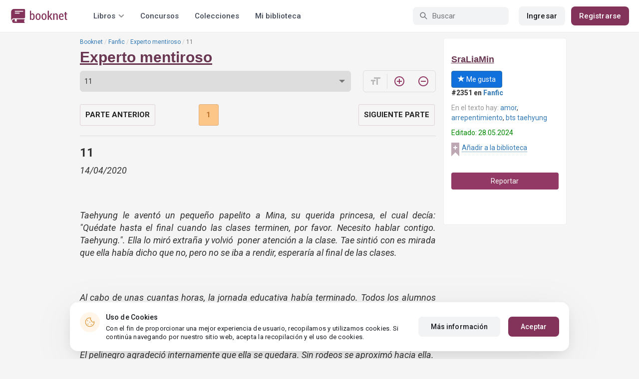

--- FILE ---
content_type: text/html; charset=UTF-8
request_url: https://booknet.com/reader/get-page
body_size: 1698
content:
{"status":1,"data":"<p><em>14\/04\/2020<\/em><\/p>\n\n<p>\u00a0<\/p>\n\n<p><em>Taehyung le avent\u00f3 un peque\u00f1o papelito a Mina, su querida princesa, el cual dec\u00eda: \"Qu\u00e9date hasta el final cuando las clases terminen, por favor. Necesito hablar contigo. Taehyung.\". Ella lo mir\u00f3 extra\u00f1a y volvi\u00f3\u00a0 poner atenci\u00f3n a la clase. Tae sinti\u00f3 con es mirada que ella hab\u00eda dicho que no, pero no se iba a rendir, esperar\u00eda al final de las clases.<\/em><\/p>\n\n<p>\u00a0<\/p>\n\n<p><em>Al cabo de unas cuantas horas, la jornada educativa hab\u00eda terminado. Todos los alumnos salieron dejando el sal\u00f3n vac\u00edo. Todos a excepci\u00f3n de Taehyung y de Mina.<\/em><\/p>\n\n<p>\u00a0<\/p>\n\n<p><em>El pelinegro agradeci\u00f3 internamente que ella se quedara. Sin rodeos se aproxim\u00f3 hacia ella.<\/em><\/p>\n\n<p>\u00a0<\/p>\n\n<p><em>-Hola- dijo una vez estando frente a ella-.<\/em><\/p>\n\n<p>\u00a0<\/p>\n\n<p><em>-\u00bfTe has estado alimentando bien?- pregunt\u00f3 con cierta preocupaci\u00f3n-.<\/em><\/p>\n\n<p>\u00a0<\/p>\n\n<p><em>Aquel chico que ella recordaba ahora se ve\u00eda m\u00e1s delgado, con unas ojeras algo notorias. Hab\u00eda querido preguntarle hace ya alg\u00fan tiempo, porque claro que lo ve\u00eda de vez en cuando. Esperaba el momento para decirle c\u00f3mo \u00e9l la hizo sentir y decirle cu\u00e1ntas veces le deseo el mal, pero a la vez, pedirle una explicaci\u00f3n de verdad.<\/em><\/p>\n\n<p>\u00a0<\/p>\n\n<p><em>-Ah, s\u00ed. Bueno, m\u00e1s o menos- respondi\u00f3 el chico-.<\/em><\/p>\n\n<p>\u00a0<\/p>\n\n<p><em>-\u00bfQu\u00e9 quer\u00edas decirme?<\/em><\/p>\n\n<p>\u00a0<\/p>\n\n<p><em>-Yo... Sobre lo que pas\u00f3 entre nosotros... Yo, tengo que decirte muchas cosas. M\u00e1s bien, necesito que leas esto- sac\u00f3 su libreta de su mochila, aquella en la que le hab\u00eda escrito todo su arrepentimiento y amor hacia la chica, y sin m\u00e1s se la entreg\u00f3-.<\/em><\/p>\n\n<p>\u00a0<\/p>\n\n<p><em>La chica tom\u00f3 la libreta extra\u00f1ada. -\u00bfY esto c\u00f3mo para qu\u00e9?<\/em><\/p>\n\n<p>\u00a0<\/p>\n\n<p><em>-T\u00fa solo leela, tal vez entiendas aunque sea un poco el porqu\u00e9 de mi estupidez. Cuando termines, buscame. Adi\u00f3s.<\/em><\/p>\n\n<p>\u00a0<\/p>\n\n<p><em>Y sin m\u00e1s, Taehyung le sonri\u00f3 y sali\u00f3 del sal\u00f3n, dejando a la chica sola y confusa.<\/em><\/p>\n\n<p>\u00a0<\/p>\n\n<p><em>Esa misma tarde, Taehyung estaba demasiado intranquilo, tanto que tom\u00f3 cinco tazas de t\u00e9 y comi\u00f3 tres paquetes de galletas por la ansiedad, y tanto que en la noche no pudo dormir. Ten\u00eda miedo de que llegara el d\u00eda de ma\u00f1ana y verla a ella, aunque en el fondo de su coraz\u00f3n confiaba en que tal vez, y solo tal vez, ella pod\u00eda perdonarlo.<\/em><\/p>\n\n<p>\u00a0<\/p>\n\n<p style=\"text-align:center;\"><em>Es incre\u00edble hasta d\u00f3nde nos lleva el amor, como nos hace sentir y algunas veces nos destruye. Es la enfermedad m\u00e1s hermosa y peligrosa del ser humano.<\/em><\/p>\n\n<p>\u00a0<\/p>\n\n<p>\u00a0<\/p>\n\u200d\u200b\ufeff\u200c\ufeff\u200c\ufeff\u200b\ufeff\u200b\ufeff\u200c\ufeff\u200c\ufeff\u200c\ufeff\u200b\ufeff\u200b\ufeff\u200c\ufeff\u200b\ufeff\u200c\ufeff\u200c\ufeff\u200b\ufeff\u200c\ufeff\u200b\ufeff\u200b\ufeff\u200b\ufeff\u200c\ufeff\u200b\ufeff\u200c\ufeff\u200c\ufeff\u200c\ufeff\u200b\ufeff\u200c\ufeff\u200c\ufeff\u200b\ufeff\u200b\ufeff\u200b\ufeff\u200c\ufeff\u200c\ufeff\u200b\ufeff\u200b\ufeff\u200c\ufeff\u200c\ufeff\u200b\ufeff\u200c\ufeff\u200b\ufeff\u200c\ufeff\u200b\ufeff\u200b\ufeff\u200b\ufeff\u200c\ufeff\u200b\ufeff\u200c\ufeff\u200c\u200d","totalPages":1,"chapterTitle":"11","page":1,"bookInLib":false,"idBook":439186,"isFinished":true,"idUser":0,"isLastPage":true,"prevChapter":{"id":"4773074","title":"10"},"nextChapter":{"id":"4773076","title":"12"},"readId":"1098aa70-1c34-4001-8f8f-5f827f4b562e","readSessionId":"8cce3b64-4532-493e-a5b1-41974cf17787","readDate":"2026-01-17"}